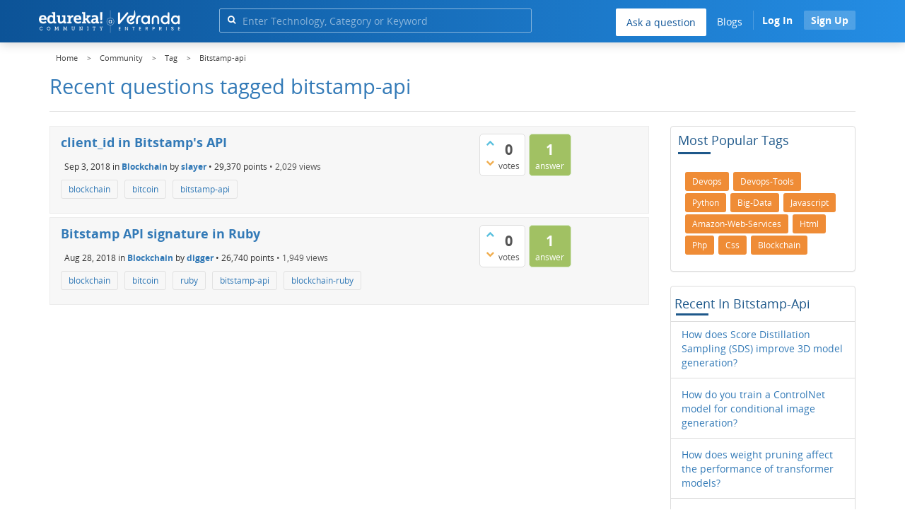

--- FILE ---
content_type: text/html; charset=utf-8
request_url: https://www.edureka.co/community/tag/bitstamp-api
body_size: 16082
content:
<!DOCTYPE html>
<html lang="en">
	<!-- Powered by Question2Answer - http://www.question2answer.org/ -->
	<head>
		<meta http-equiv="content-type" content="text/html; charset=utf-8">
		<meta charset="utf-8">
		<meta name="viewport" content="width=device-width, initial-scale=1">
		<title>Recent questions tagged bitstamp-api | Edureka Community</title>
		<meta name="robots" content="noindex,follow">
			
        <script>
            var refresh_hash ="1769090410";
            var edurekaurl ="www.edureka.co";
            var catTitle="";
            var clevertap_AccountId = "654-ZKZ-856Z";
            var clevertap_user_id = "";
            var clevertap_user_email = ""; 
            var clevertap_site_Title="Recent questions tagged bitstamp-api";
            var donut_theme_url="https://www.edureka.co/community/qa-theme/Donut-theme";
            var donut_new_theme_url="https://d1jnx9ba8s6j9r.cloudfront.net/community/qa-theme/Donut-theme";
            var template="tag";
            var askCategories =[];
            var track_utm_source = "";
            var recaptchaKey = "6Lf4mSYUAAAAAEaBoohSdOcvtcUgJg3Dad0R-0aj";
            var ECOM_CATEGORY_ID = "";
            var ecom_base_url = "https://www.edureka.co";
            var user_api_base_url = "https://api-user.edureka.co";
            var webinar_api_base_url = "https://api-webinars.edureka.co";
            var user_api_token = "775359ee06188eca9c8a47e216069a106ab082145a0311e42d323fc2799dcf67";
            
       </script>
			<script src="https://d1jnx9ba8s6j9r.cloudfront.net/community/qa-theme/Donut-theme/jsver.1769090410/js/edureka-clevertap.js" type="text/javascript"></script>
			<script src="https://d1jnx9ba8s6j9r.cloudfront.net/community/qa-theme/Donut-theme/jsver.1769090410/js/community_clevertap_events.js" type="text/javascript" defer></script>
			<script src="https://d1jnx9ba8s6j9r.cloudfront.net/community/qa-theme/Donut-theme/jsver.1769090410/js/community_clevertap_events_v2.js" type="text/javascript" defer></script>
			 
        <!-- Google Analytics -->
        <script>
            var community_user_id_ga = "null";
            (function (i, s, o, g, r, a, m) {
                i["GoogleAnalyticsObject"] = r;
                i[r] = i[r] || function () {
                    (i[r].q = i[r].q || []).push(arguments)
                }, i[r].l = 1 * new Date();
                a = s.createElement(o),
                        m = s.getElementsByTagName(o)[0];
                a.async = 1;
                a.src = g;
                m.parentNode.insertBefore(a, m)
            })(window, document, "script", "//www.google-analytics.com/analytics.js", "ga");

            ga("create", "UA-33865789-2", "auto");
            ga("set", "userId", community_user_id_ga); // Set the user ID using signed-in user_id.
            ga("send", "pageview");
        </script>
			<script src="https://d1jnx9ba8s6j9r.cloudfront.net/community/qa-theme/Donut-theme/jsver.1769090410/js/community_ga_events.js" type="text/javascript" defer></script>
			
        <script type="text/javascript">
            function createCookie(name, value, days) {
                var expires;

                if (days) {
                    var date = new Date();
                    date.setTime(date.getTime() + (days * 24 * 60 * 60 * 1000));
                    expires = "; expires=" + date.toGMTString();
                } else {
                    expires = "";
                }
                document.cookie = encodeURIComponent(name) + "=" + encodeURIComponent(value) + expires + "; path=/";
            }

            function readCookie(name) {
                var nameEQ = encodeURIComponent(name) + "=";
                var ca = document.cookie.split(";");
                for (var i = 0; i < ca.length; i++) {
                    var c = ca[i];
                    while (c.charAt(0) === " ")
                        c = c.substring(1, c.length);
                    if (c.indexOf(nameEQ) === 0)
                        return decodeURIComponent(c.substring(nameEQ.length, c.length));
                }
                return null;
            }

            if (!readCookie("f_l_i_s_p")) {
                createCookie("f_l_i_s_p", "https://www.edureka.co/community/tag/bitstamp-api", 0);
            }
        </script>
				<script src="https://d1jnx9ba8s6j9r.cloudfront.net/community/qa-theme/Donut-theme/jsver.1769090410/js/community_ga4_events.js" type="text/javascript" defer></script>
				<meta property="og:locale" content="en_US" >
				<meta property="og:title" content="Recent questions tagged bitstamp-api">
				<meta property="og:type" content="article">
				<meta property="og:url" content="https://www.edureka.co/community/tag/bitstamp-api">
				<meta property="fb:app_id" content="334689249900154" >
				<meta property="article:publisher" content="https://www.facebook.com/edurekaIN/" >
				<meta itemprop="name" content="Recent questions tagged bitstamp-api">
				<meta name="twitter:card" content="summary_large_image" >
				<meta name="twitter:site" content="@edurekaIN" >
				<meta name="twitter:title" content="Recent questions tagged bitstamp-api">
				<meta property="og:site_name" content="Edureka Community">
				<meta name="twitter:creator" content="@edurekaIN" > 
				<meta property="og:description" content="Recent questions tagged bitstamp-api">
				<meta itemprop="description" content="Recent questions tagged bitstamp-api">
				<meta name="twitter:description" content="Recent questions tagged bitstamp-api">
				<meta property="og:image" content="https://d1jnx9ba8s6j9r.cloudfront.net/community/imgver.1769090410/categoryimages/default.jpg">
				<meta property="og:image:width" content="815" >
				<meta property="og:image:height" content="476" >
				<meta itemprop="image" content="https://d1jnx9ba8s6j9r.cloudfront.net/community/imgver.1769090410/categoryimages/default.jpg">
				<meta name="twitter:image" content="https://d1jnx9ba8s6j9r.cloudfront.net/community/imgver.1769090410/categoryimages/default.jpg">
				<meta name="description" content="Recent questions tagged bitstamp-api">
				<script src="https://accounts.google.com/gsi/client" defer></script>
				<script > var googleUser = {};
                                let googleButtonWrapper = null;
                                var enableGoogleSignIn = function() {
                                    google.accounts.id.initialize({
                                        client_id: "256344194969-339rculf5eu442p2if4r4p1c395alv33.apps.googleusercontent.com",
                                        callback: handleCredentialResponse
                                    });
                                    googleButtonWrapper = createFakeGoogleWrapper();
                                }; </script>
				<link rel="preload" href="https://d1jnx9ba8s6j9r.cloudfront.net/community/qa-theme/Donut-theme/fonts/OpenSans-Regular.woff?v=1.1.0" as="font" type="font/woff" crossorigin>
					<link rel="preload" href="https://d1jnx9ba8s6j9r.cloudfront.net/community/qa-theme/Donut-theme/fonts/OpenSans-Italic.woff?v=1.1.0" as="font" type="font/woff" crossorigin>
						<link rel="preload" href="https://d1jnx9ba8s6j9r.cloudfront.net/community/qa-theme/Donut-theme/fonts/OpenSans-Bold.woff?v=1.1.0" as="font" type="font/woff" crossorigin>
							<link rel="preload" href="https://d1jnx9ba8s6j9r.cloudfront.net/community/qa-theme/Donut-theme/fonts/OpenSans-BoldItalic.woff?v=1.1.0" as="font" type="font/woff" crossorigin>
								<link rel="preload" href="https://d1jnx9ba8s6j9r.cloudfront.net/community/qa-theme/Donut-theme/fonts/fontawesome-webfont.woff?v=4.2.0" as="font" type="font/woff" crossorigin>
									<link rel="stylesheet" type="text/css" href="https://d1jnx9ba8s6j9r.cloudfront.net/community/qa-theme/Donut-theme/cssver.1769090410/css/font-awesome.min.css?4.2.0">
									<link rel="stylesheet" type="text/css" href="https://d1jnx9ba8s6j9r.cloudfront.net/community/qa-theme/Donut-theme/cssver.1769090410/css/bootstrap.min.css?3.3.5">
									<link rel="stylesheet" type="text/css" href="https://d1jnx9ba8s6j9r.cloudfront.net/community/qa-theme/Donut-theme/cssver.1769090410/css/donut.css?1.6.2">
									<link rel="stylesheet" type="text/css" href="https://d1jnx9ba8s6j9r.cloudfront.net/community/qa-theme/Donut-theme/cssver.1769090410/css/signup.css?1.6.2">
									<link rel="stylesheet" type="text/css" href="https://d1jnx9ba8s6j9r.cloudfront.net/community/qa-theme/Donut-theme/cssver.1769090410/css/open-sans.css?1.6.2">
									<link rel="stylesheet" TYPE="text/css" href="https://www.edureka.co/community/qa-plugin/q2a-breadcrumbs-master/css/default.css">
									<link rel="stylesheet" href="https://www.edureka.co/community/qa-plugin/q2a-ultimate-widgets/widgets/recent_posts/styles/snow.css">
									
					<!-- HTML5 shim and Respond.js IE8 support of HTML5 elements and media queries -->
					   <!--[if lt IE 9]>
					     <script src="https://oss.maxcdn.com/html5shiv/3.7.2/html5shiv.min.js defer"></script>
					     <script src="https://oss.maxcdn.com/respond/1.4.2/respond.min.js defer"></script>
					<![endif]-->
				
									<link rel="canonical" href="https://www.edureka.co/community/tag/bitstamp-api">
									<link rel="search" type="application/opensearchdescription+xml" title="Edureka Community" href="../opensearch.xml">
									<!-- Global site tag (gtag.js) - Google Analytics -->
<script async defer src="https://www.googletagmanager.com/gtag/js?id=UA-108517196-1"></script>
<script defer src="https://www.googletagmanager.com/gtag/js?id=G-6JVFN5CRMW"></script>
<script>
    window.dataLayer = window.dataLayer || [];
    function gtag(){dataLayer.push(arguments);}
    gtag('js', new Date());
    gtag('config', 'UA-108517196-1');
   gtag('config',"G-6JVFN5CRMW");
</script>
<link rel="shortcut icon" href="https://d1jnx9ba8s6j9r.cloudfront.net/imgver.1512806340/img/favicon.ico" type="image/x-icon">
									<script>
									var qa_root = '..\/';
									var qa_request = 'tag\/bitstamp-api';
									</script>
									<script src="https://www.edureka.co/community/qa-content/jquery-3.3.1.min.js"></script>
									<script src="https://www.edureka.co/community/qa-content/qa-page.js?1.7.5"></script>
									<script src="https://d1jnx9ba8s6j9r.cloudfront.net/community/qa-theme/Donut-theme/jsver.1769090410/js/bootstrap.min.js?3.3.5" type="text/javascript" defer></script>
									<script src="https://d1jnx9ba8s6j9r.cloudfront.net/community/qa-theme/Donut-theme/jsver.1769090410/js/donut.js?1.6.2" type="text/javascript" defer></script>
									<script src="https://d1jnx9ba8s6j9r.cloudfront.net/community/qa-theme/Donut-theme/jsver.1769090410/js/formValidation.js?1.6.2" type="text/javascript" defer></script>
									<script src="https://d1jnx9ba8s6j9r.cloudfront.net/community/qa-theme/Donut-theme/jsver.1769090410/js/bootstrapValidator.js?1.6.2" type="text/javascript" defer></script>
									<script src="https://d1jnx9ba8s6j9r.cloudfront.net/community/qa-theme/Donut-theme/jsver.1769090410/js/social-signup.js?1.6.2" type="text/javascript" defer></script>
									<script src="https://d1jnx9ba8s6j9r.cloudfront.net/community/qa-theme/Donut-theme/jsver.1769090410/js/lazyImages.js?1.6.2" type="text/javascript" defer></script>
									<script src="https://d1jnx9ba8s6j9r.cloudfront.net/community/qa-theme/Donut-theme/jsver.1769090410/js/lazyloadContent.js?1.6.2" type="text/javascript" defer></script>
									<script>uw_ajax_url = "https://www.edureka.co/community/qa-plugin/q2a-ultimate-widgets/ajax.php";</script>
									
						<style>
						
						</style>
								</head>
								<body
									class="qa-template-tag qa-body-js-off"
									>
									<p class="new_request" style="display:none">tag/bitstamp-api</p>
									<script>
										var b=document.getElementsByTagName('body')[0];
										b.className=b.className.replace('qa-body-js-off', 'qa-body-js-on');
									</script>
									        <header id="nav-header" class="comm_hdr">
            <nav id="nav" class="navbar navbar-static-top fixed"
                 role="navigation" data-spy="affix" data-offset-top="120">
                <div class="container no-padding">
                    <div class="navbar-header mob_navhd_bx">
                        <button type="button" class="navbar-toggle collapsed" data-toggle="collapse"
                                data-target=".navbar-collapse">
                            <span class="sr-only">Toggle navigation</span>
                            <span class="glyphicon glyphicon-menu-hamburger"></span>
                        </button>
                    </div>
                    <div class="logo-wrapper logo-wrapper_mob">
                        									<div class="qa-logo">
										<a href="https://www.edureka.co" class="qa-logo-link edureka"><img src="https://www.edureka.co/img/Edureka_Community_Logo.webp" alt="edu-community" class="img-responsive edu-comminity-logo-desk desk_lg_bx" style="width:200px;height:33px"></a>
									</div>
                    </div>
                    <div class="col-lg-5 col-md-4 col-sm-4 col-xs-2  custom-search hidden-xs">
                        									<div class="side-search-bar hidden-xs">
										<form class="search-form" role="form" method="get" action="../search" aria-label="search-from">
											
											<div class="input-group">
												<input type="text" name="q" value="" class="qa-search-field form-control" placeholder="Enter Technology, Category or Keyword ">
												<span class="input-group-btn">
													<button type="submit" value="" class="btn qa-search-button" aria-label="search"><span class="fa fa-search"></span></button>
												</span>
											</div>
										</form>
									</div>
                    </div>

                    <div class="col-sm-5 navbar-collapse collapse main-nav navbar-right">
                        <ul class="nav navbar-nav inner-drop-nav mobin-drop-nav">

                                                        <!--                                 <li><a target="_blank" href="https://www.edureka.co/corporate-training">Corporate Training</a></li>
                                                            <li> <a target="_blank"  href="https://www.edureka.co/all-courses">Courses</a></li>
                            -->                                                  <li><div class="menu-back-close-btn visible-xs"><i class="fa fa-angle-left" aria-hidden="true"></i> Back</div></li>
                            <li class="ask_qa_bx"><a href='https://www.edureka.co/community/ask' target="_blank" class="ga-ask-question" data-page="Tags Page">Ask a question</a></li>
                            <li class="blg_bx"><a href='https://www.edureka.co/blog/' target="_blank">Blogs</a></li>
                            <li><div class="open-categories-btn-nav visible-xs">Browse Categories <i class="fa fa-angle-right" aria-hidden="true"></i></div>
                                <ul class="browse-category-section-nav visible-xs">
                                    <li><div class="categories-back-btn-nav"><i class="fa fa-angle-left" aria-hidden="true"></i> Browse Categories</div></li>
                                    <li><a href="https://www.edureka.co/community/generative-ai">Generative AI</a></li><li><a href="https://www.edureka.co/community/power-bi">Power BI</a></li><li><a href="https://www.edureka.co/community/devops-and-agile">DevOps & Agile</a></li><li><a href="https://www.edureka.co/community/category-data-science">Data Science</a></li><li><a href="https://www.edureka.co/community/chatgpt">ChatGPT</a></li><li><a href="https://www.edureka.co/community/cyber-security-&-ethical-hacking">Cyber Security & Ethical Hacking</a></li><li><a href="https://www.edureka.co/community/data-science">Data Analytics</a></li><li><a href="https://www.edureka.co/community/cloud-computing">Cloud Computing</a></li><li><a href="https://www.edureka.co/community/machine-learning">Machine Learning</a></li><li><a href="https://www.edureka.co/community/pmp">PMP</a></li><li><a href="https://www.edureka.co/community/python">Python</a></li><li><a href="https://www.edureka.co/community/salesforce">SalesForce</a></li><li><a href="https://www.edureka.co/community/selenium">Selenium</a></li><li><a href="https://www.edureka.co/community/software-testing">Software Testing</a></li><li><a href="https://www.edureka.co/community/tableau">Tableau</a></li><li><a href="https://www.edureka.co/community/web-development">Web Development</a></li><li><a href="https://www.edureka.co/community/ui-ux-design-certification-course">UI UX Design</a></li><li><a href="https://www.edureka.co/community/java">Java</a></li><li><a href="https://www.edureka.co/community/azure">Azure</a></li><li><a href="https://www.edureka.co/community/database">Database</a></li><li><a href="https://www.edureka.co/community/big-data-hadoop">Big Data Hadoop</a></li><li><a href="https://www.edureka.co/community/blockchain">Blockchain</a></li><li><a href="https://www.edureka.co/community/digital-marketing">Digital Marketing</a></li><li><a href="https://www.edureka.co/community/c#">C#</a></li><li><a href="https://www.edureka.co/community/c">C++</a></li><li><a href="https://www.edureka.co/community/iot-internet-of-things">IoT (Internet of Things)</a></li><li><a href="https://www.edureka.co/community/kotlin">Kotlin</a></li><li><a href="https://www.edureka.co/community/linux-administration">Linux Administration</a></li><li><a href="https://www.edureka.co/community/microstrategy">MicroStrategy</a></li><li><a href="https://www.edureka.co/community/mobile-development">Mobile Development</a></li><li><a href="https://www.edureka.co/community/others">Others</a></li><li><a href="https://www.edureka.co/community/rpa">RPA</a></li><li><a href="https://www.edureka.co/community/talend">Talend</a></li><li><a href="https://www.edureka.co/community/typesript">TypeSript</a></li><li><a href="https://www.edureka.co/community/apache-kafka">Apache Kafka</a></li><li><a href="https://www.edureka.co/community/apache-spark">Apache Spark</a></li><li><a href="https://www.edureka.co/community/career-counselling">Career Counselling</a></li><li><a href="https://www.edureka.co/community/events-&-trending-topics">Events & Trending Topics</a></li><li><a href="https://www.edureka.co/community/ask-us-anything">Ask us Anything!</a></li>                                </ul>
                            </li>

                            

                                                            <li class="donut-navigation pull-right login_before">
                                    
<ul class="nav navbar-nav navbar-right login-nav">
    <li class="dropdown login-dropdown login active btn_align_community_signin community_sign_btn_align">
        <button type="button" class="signin_submit_btn navbar-login-button btn-normal communtity_sig_btn_height btn signIn_popup ga-login-header-click" data-page="Tags Page">Log In</button>
        <button type="button" class="signin_submit_btn navbar-login-button btn-warning communtity_sig_btn_height btn signUp_popup ga-signup-header-click" data-page="Tags Page">Sign Up</button>

<!--        <ul class="dropdown-menu" role="menu" id="login-dropdown-menu">
                        
                                        <li>
                    <div class="login-or">
                        <hr class="hr-or colorgraph">
                        <span class="span-or">or</span>
                    </div>
                </li>
                          
           <form role="form" action=""
                  method="post">
                <li>
                    <label>
                                            </label>
                    <input type="text" class="form-control" id="qa-userid" name="emailhandle"
                           placeholder="">
                </li>

                <li>
                    <label>
                                            </label>
                    <input type="password" class="form-control" id="qa-password" name="password"
                           placeholder="">
                </li>
                <li>
                    <label class="checkbox inline">
                        <input type="checkbox" name="remember" id="qa-rememberme"
                               value="1">                     </label>
                </li>
                <li class="hidden">
                    <input type="hidden" name="code"
                           value="">
                </li>
                <li>
                    <button type="submit" value="" id="qa-login" name="dologin" class="btn btn-primary btn-block">
                                            </button>
                </li>
                <li class="forgot-password">
                    <a href=""></a>
                    |
                    <a href=""></a>
                </li>
            </form>
                
        </ul>-->
    </li>
</ul>
                                </li>
                                                       

                        </ul>
                    </div>
                </div>
                <div class="slideroverlay"></div>
            </nav>
        </header>
        
													<div class="container">
														<div class="top-divider"></div>
													</div>
													<div class="container visible-xs">
														<div class="top-search-bar">
															<form class="search-form" role="form" method="get" action="../search" aria-label="search-from">
																
																<div class="input-group">
																	<input type="text" name="q" value="" class="qa-search-field form-control" placeholder="Enter Technology, Category or Keyword ">
																	<span class="input-group-btn">
																		<button type="submit" value="" class="btn qa-search-button" aria-label="search"><span class="fa fa-search"></span></button>
																	</span>
																</div>
															</form>
														</div>
													</div>
													<main class="donut-masthead">
														<div class="container">
														</div>
														<div class="container">
															<div class="qa-widgets-full qa-widgets-full-top">
																<div class="qa-widget-full qa-widget-full-top">
																	<div class="breadcrumb-wrapper">
																		<ul class="breadcrumb clearfix" itemscope itemtype="http://schema.org/BreadcrumbList">
																			<li itemprop="itemListElement" itemscope itemtype="http://schema.org/ListItem"><a href="https://www.edureka.co" itemprop="item"><span itemprop="name">Home</span></a><meta itemprop="position" content="1"></li>
																				<li breadcrumbs-home itemprop="itemListElement" itemscope itemtype="http://schema.org/ListItem" ><a href="https://www.edureka.co/community/" itemprop="item" > <span itemprop="name"> Community </span></a><meta itemprop="position" content="2"></li>
																					<li breadcrumbs-tag itemprop="itemListElement" itemscope itemtype="http://schema.org/ListItem" ><a href="https://www.edureka.co/community/tags" itemprop="item" > <span itemprop="name"> Tag </span></a><meta itemprop="position" content="3"></li>
																						<li breadcrumbs-tag itemprop="itemListElement" itemscope itemtype="http://schema.org/ListItem" ><span itemprop="name"> Bitstamp-api </span><meta itemprop="position" content="4"></li>
																						</ul>
																					</div>
																				</div>
																			</div>
																			
																			<div class="page-title">
																				<h1>
																					Recent questions tagged bitstamp-api
																				</h1>
																			</div>
																		</div>
																	</main>
																	<div class="qa-body-wrapper container">
																		
																		<div class="qa-header clearfix">
																			<div class="qa-header-clear clearfix">
																			</div>
																		</div> <!-- END qa-header -->
																		
																		<div class="qa-main-shadow clearfix">
																			
																			<div class="qa-main-wrapper clearfix row">
																				
																				<div class="qa-main col-md-9 col-xs-12 pull-left">
																					<div class="qa-part-q-list">
																						<form method="post" action="../tag/bitstamp-api">
																							<div class="qa-q-list">
																								
																								<div class="qa-q-list-item row">
																									<div class="qa-q-item-stats">
																										<div class="qa-voting qa-voting-net" id="voting_18358">
																											<div class="qa-vote-buttons qa-vote-buttons-net">
																											<button title="Click to vote up" name="vote_18358_1_q18358" data-questionId="18358" data-questiontitle="client_id in Bitstamp's API" data-position="" data-category="Blockchain"onclick="return qa_vote_click(this);" type="submit" value="+" class="qa-vote-first-button qa-vote-up-button"> <span class="fa fa-chevron-up"></span> </button>
																										<button title="Click to vote down" name="vote_18358_-1_q18358"data-questionId="18358" data-questiontitle="client_id in Bitstamp's API" data-position="" data-category="Blockchain"onclick="return qa_vote_click(this);" type="submit" value="&ndash;" class="qa-vote-second-button qa-vote-down-button"> <span class="fa fa-chevron-down"></span> </button>
																									</div>
																									<div class="qa-vote-count qa-vote-count-net">
																										<span class="qa-netvote-count">
																											<span class="qa-netvote-count-data">0</span><span class="qa-netvote-count-pad"> votes</span>
																										</span>
																									</div>
																									<div class="qa-vote-clear clearfix">
																									</div>
																								</div>
																								<span class="qa-a-count">
																									<span class="qa-a-count-data">1</span><span class="qa-a-count-pad"> answer</span>
																								</span>
																							</div>
																							<div class="qa-q-item-main">
																								<h2 class="qa-q-item-title">
																									<a href="../18358/client-id-in-bitstamp-s-api" class="ga-heading-main-click-question" data-category="Blockchain"id="q18358">client_id in Bitstamp's API</a>
																									
																								</h2>
																								<span class="qa-q-item-avatar-meta">
																									<span class="qa-q-item-meta">
																										<span class="qa-q-item-when">
																											<span class="qa-q-item-when-data">Sep 3, 2018</span>
																										</span>
																										<span class="qa-q-item-where">
																											<span class="qa-q-item-where-pad">in </span><span class="qa-q-item-where-data"><a href="../blockchain" class="ga-cat-link qa-category-link">Blockchain</a></span>
																										</span>
																										<span class="qa-q-item-who">
																											<span class="qa-q-item-who-pad">by </span>
																										<span class="qa-q-item-who-data"><a href="../user/459786" class="qa-user-link ga-click-user-link">slayer</a></span><span class=" breakitem visible-xs"></br></span>
																										<span class="qa-q-item-who-points">
																											<span class="qa-q-item-who-points-pad">&bull;&nbsp;</span><span class="qa-q-item-who-points-data">29,370</span><span class="qa-q-item-who-points-pad"> points </span>
																										</span>
																									</span>
																									<span class="qa-q-item-view-count">
																										&bull;
																										<span class="q-item-view">
																											<span class="q-item-view-data">2,029</span><span class="q-item-view-pad"> views</span>
																										</span>
																									</span>
																								</span>
																							</span>
																							<div class="qa-q-item-tags clearfix">
																								<ul class="qa-q-item-tag-list">
																									<li class="qa-q-item-tag-item"><a href="../tag/blockchain" class="ga-tag-link qa-tag-link" data-questionTitle="client_id in Bitstamp's API" data-category="Blockchain" data-questionId="18358">blockchain</a></li>
																									<li class="qa-q-item-tag-item"><a href="../tag/bitcoin" class="ga-tag-link qa-tag-link" data-questionTitle="client_id in Bitstamp's API" data-category="Blockchain" data-questionId="18358">bitcoin</a></li>
																									<li class="qa-q-item-tag-item"><a href="../tag/bitstamp-api" class="ga-tag-link qa-tag-link" data-questionTitle="client_id in Bitstamp's API" data-category="Blockchain" data-questionId="18358">bitstamp-api</a></li>
																								</ul>
																							</div>
																						</div>
																						<div class="qa-q-item-clear clearfix">
																						</div>
																					</div> <!-- END qa-q-list-item -->
																					
																					<div class="qa-q-list-item row">
																						<div class="qa-q-item-stats">
																							<div class="qa-voting qa-voting-net" id="voting_17270">
																								<div class="qa-vote-buttons qa-vote-buttons-net">
																								<button title="Click to vote up" name="vote_17270_1_q17270" data-questionId="17270" data-questiontitle="Bitstamp API signature in Ruby" data-position="" data-category="Blockchain"onclick="return qa_vote_click(this);" type="submit" value="+" class="qa-vote-first-button qa-vote-up-button"> <span class="fa fa-chevron-up"></span> </button>
																							<button title="Click to vote down" name="vote_17270_-1_q17270"data-questionId="17270" data-questiontitle="Bitstamp API signature in Ruby" data-position="" data-category="Blockchain"onclick="return qa_vote_click(this);" type="submit" value="&ndash;" class="qa-vote-second-button qa-vote-down-button"> <span class="fa fa-chevron-down"></span> </button>
																						</div>
																						<div class="qa-vote-count qa-vote-count-net">
																							<span class="qa-netvote-count">
																								<span class="qa-netvote-count-data">0</span><span class="qa-netvote-count-pad"> votes</span>
																							</span>
																						</div>
																						<div class="qa-vote-clear clearfix">
																						</div>
																					</div>
																					<span class="qa-a-count">
																						<span class="qa-a-count-data">1</span><span class="qa-a-count-pad"> answer</span>
																					</span>
																				</div>
																				<div class="qa-q-item-main">
																					<h2 class="qa-q-item-title">
																						<a href="../17270/bitstamp-api-signature-in-ruby" class="ga-heading-main-click-question" data-category="Blockchain"id="q17270">Bitstamp API signature in Ruby</a>
																						
																					</h2>
																					<span class="qa-q-item-avatar-meta">
																						<span class="qa-q-item-meta">
																							<span class="qa-q-item-when">
																								<span class="qa-q-item-when-data">Aug 28, 2018</span>
																							</span>
																							<span class="qa-q-item-where">
																								<span class="qa-q-item-where-pad">in </span><span class="qa-q-item-where-data"><a href="../blockchain" class="ga-cat-link qa-category-link">Blockchain</a></span>
																							</span>
																							<span class="qa-q-item-who">
																								<span class="qa-q-item-who-pad">by </span>
																							<span class="qa-q-item-who-data"><a href="../user/459785" class="qa-user-link ga-click-user-link">digger</a></span><span class=" breakitem visible-xs"></br></span>
																							<span class="qa-q-item-who-points">
																								<span class="qa-q-item-who-points-pad">&bull;&nbsp;</span><span class="qa-q-item-who-points-data">26,740</span><span class="qa-q-item-who-points-pad"> points </span>
																							</span>
																						</span>
																						<span class="qa-q-item-view-count">
																							&bull;
																							<span class="q-item-view">
																								<span class="q-item-view-data">1,949</span><span class="q-item-view-pad"> views</span>
																							</span>
																						</span>
																					</span>
																				</span>
																				<div class="qa-q-item-tags clearfix">
																					<ul class="qa-q-item-tag-list">
																						<li class="qa-q-item-tag-item"><a href="../tag/blockchain" class="ga-tag-link qa-tag-link" data-questionTitle="Bitstamp API signature in Ruby" data-category="Blockchain" data-questionId="17270">blockchain</a></li>
																						<li class="qa-q-item-tag-item"><a href="../tag/bitcoin" class="ga-tag-link qa-tag-link" data-questionTitle="Bitstamp API signature in Ruby" data-category="Blockchain" data-questionId="17270">bitcoin</a></li>
																						<li class="qa-q-item-tag-item"><a href="../tag/ruby" class="ga-tag-link qa-tag-link" data-questionTitle="Bitstamp API signature in Ruby" data-category="Blockchain" data-questionId="17270">ruby</a></li>
																						<li class="qa-q-item-tag-item"><a href="../tag/bitstamp-api" class="ga-tag-link qa-tag-link" data-questionTitle="Bitstamp API signature in Ruby" data-category="Blockchain" data-questionId="17270">bitstamp-api</a></li>
																						<li class="qa-q-item-tag-item"><a href="../tag/blockchain-ruby" class="ga-tag-link qa-tag-link" data-questionTitle="Bitstamp API signature in Ruby" data-category="Blockchain" data-questionId="17270">blockchain-ruby</a></li>
																					</ul>
																				</div>
																			</div>
																			<div class="qa-q-item-clear clearfix">
																			</div>
																		</div> <!-- END qa-q-list-item -->
																		
																	</div> <!-- END qa-q-list -->
																	
																	<div class="qa-q-list-form">
																		<input type="hidden" name="code" value="0-1769965023-3e079f5a54515d01b11ddff2bc0f8ff6d526cae8">
																	</div>
																</form>
															</div>
														</div> <!-- END qa-main -->
														
														<div class="qa-sidepanel col-md-3 col-xs-12 pull-right">
															<div class="qa-widgets-side qa-widgets-side-top">
																<div class="qa-widget-side qa-widget-side-top">
																	<h2 style="margin-top: 0; padding-top: 0;">Most popular tags</h2>
																	<div style="font-size: 10px;">
																		<a href="../tag/devops" style="font-size: 12px; vertical-align: baseline;" class="ga-tags-click" data-page="Tags Page">devops</a>
																		<a href="../tag/devops-tools" style="font-size: 11px; vertical-align: baseline;" class="ga-tags-click" data-page="Tags Page">devops-tools</a>
																		<a href="../tag/python" style="font-size: 9px; vertical-align: baseline;" class="ga-tags-click" data-page="Tags Page">python</a>
																		<a href="../tag/big-data" style="font-size: 8px; vertical-align: baseline;" class="ga-tags-click" data-page="Tags Page">big-data</a>
																		<a href="../tag/javascript" style="font-size: 8px; vertical-align: baseline;" class="ga-tags-click" data-page="Tags Page">javascript</a>
																		<a href="../tag/amazon-web-services" style="font-size: 8px; vertical-align: baseline;" class="ga-tags-click" data-page="Tags Page">amazon-web-services</a>
																		<a href="../tag/html" style="font-size: 8px; vertical-align: baseline;" class="ga-tags-click" data-page="Tags Page">html</a>
																		<a href="../tag/php" style="font-size: 8px; vertical-align: baseline;" class="ga-tags-click" data-page="Tags Page">php</a>
																		<a href="../tag/css" style="font-size: 8px; vertical-align: baseline;" class="ga-tags-click" data-page="Tags Page">css</a>
																		<a href="../tag/blockchain" style="font-size: 8px; vertical-align: baseline;" class="ga-tags-click" data-page="Tags Page">blockchain</a>
																	</div>
																</div>
																<div class="qa-widget-side qa-widget-side-top">
<aside class="uw-recent-posts-widget"><H2 class="uw-recent-posts-header">Recent in bitstamp-api</H2><ul class="uw-recent-posts-list"><li class="uw-recent-posts-link-body"><a class="uw-recent-posts-link ga-recent-widget" href="https://www.edureka.co/community/315491/does-score-distillation-sampling-improve-model-generation" data-page="Tags Page" data-category="bitstamp-api" data-questionId="315491" data-questionTitle="How does Score Distillation Sampling (SDS) improve 3D model generation?"><span class="uw-recent-posts-title">How does Score Distillation Sampling (SDS) improve 3D model generation?</span><span class="uw-recent-posts-time"> Jun 30, 2025 </span></a></li><li class="uw-recent-posts-link-body"><a class="uw-recent-posts-link ga-recent-widget" href="https://www.edureka.co/community/315489/how-you-train-controlnet-model-conditional-image-generation" data-page="Tags Page" data-category="bitstamp-api" data-questionId="315489" data-questionTitle="How do you train a ControlNet model for conditional image generation?"><span class="uw-recent-posts-title">How do you train a ControlNet model for conditional image generation?</span><span class="uw-recent-posts-time"> Jun 30, 2025 </span></a></li><li class="uw-recent-posts-link-body"><a class="uw-recent-posts-link ga-recent-widget" href="https://www.edureka.co/community/315488/does-weight-pruning-affect-performance-transformer-models" data-page="Tags Page" data-category="bitstamp-api" data-questionId="315488" data-questionTitle="How does weight pruning affect the performance of transformer models?"><span class="uw-recent-posts-title">How does weight pruning affect the performance of transformer models?</span><span class="uw-recent-posts-time"> Jun 30, 2025 </span></a></li><li class="uw-recent-posts-link-body"><a class="uw-recent-posts-link ga-recent-widget" href="https://www.edureka.co/community/315487/speculative-sampling-improve-the-response-quality-chatbots" data-page="Tags Page" data-category="bitstamp-api" data-questionId="315487" data-questionTitle="How do you use speculative sampling to improve the response quality of AI chatbots?"><span class="uw-recent-posts-title">How do you use speculative sampling to improve the response quality of AI chatbots?</span><span class="uw-recent-posts-time"> Jun 30, 2025 </span></a></li><li class="uw-recent-posts-link-body"><a class="uw-recent-posts-link ga-recent-widget" href="https://www.edureka.co/community/315486/tensor-parallelism-improve-training-efficiency-large-scale" data-page="Tags Page" data-category="bitstamp-api" data-questionId="315486" data-questionTitle="How does tensor parallelism improve the training efficiency of large-scale LLMs?"><span class="uw-recent-posts-title">How does tensor parallelism improve the training efficiency of large-scale LLMs?</span><span class="uw-recent-posts-time"> Jun 30, 2025 </span></a></li></ul></aside>																</div>
															</div>
															
															<div class="qa-nav-cat">
																<ul class="qa-nav-cat-list qa-nav-cat-list-1">
																	<li class="qa-nav-cat-item ga-nav-cat-all qa-nav-cat-all" data-page="Tags Page">
																		<a title="All categories" href="https://www.edureka.co/community/categories" class="qa-nav-cat-link qa-nav-cat-selected" data-categoryId="">All categories</a>
																	</li>
																	<li class="qa-nav-cat-item ga-nav-cat-categories-widget qa-nav-cat-generative-ai" data-page="Tags Page">
																		<img class="lazyImages qa-nav-cat-icon" data-src="https://d1jnx9ba8s6j9r.cloudfront.net/community/imgver.1769090410/categoryimages/default.jpg" alt="Generative AI">
																			<a title="Generative AI" href="../generative-ai" class="qa-nav-cat-link" data-categoryId="78">Generative AI</a>
																			<span class="qa-nav-cat-note">(1,454)</span>
																		</li>
																		<li class="qa-nav-cat-item ga-nav-cat-categories-widget qa-nav-cat-power-bi" data-page="Tags Page">
																			<img class="lazyImages qa-nav-cat-icon" data-src="https://d1jnx9ba8s6j9r.cloudfront.net/community/imgver.1769090410/categoryimages/39.webp" alt="Power BI">
																				<a title="Power BI" href="../power-bi" class="qa-nav-cat-link" data-categoryId="39">Power BI</a>
																				<span class="qa-nav-cat-note">(1,316)</span>
																			</li>
																			<li class="qa-nav-cat-item ga-nav-cat-categories-widget qa-nav-cat-devops-and-agile" data-page="Tags Page">
																				<img class="lazyImages qa-nav-cat-icon" data-src="https://d1jnx9ba8s6j9r.cloudfront.net/community/imgver.1769090410/categoryimages/9.webp" alt="DevOps &amp; Agile">
																					<a title="DevOps &amp; Agile" href="../devops-and-agile" class="qa-nav-cat-link" data-categoryId="9">DevOps &amp; Agile</a>
																					<span class="qa-nav-cat-note">(4,138)</span>
																				</li>
																				<li class="qa-nav-cat-item ga-nav-cat-categories-widget qa-nav-cat-category-data-science" data-page="Tags Page">
																					<img class="lazyImages qa-nav-cat-icon" data-src="https://d1jnx9ba8s6j9r.cloudfront.net/community/imgver.1769090410/categoryimages/default.jpg" alt="Data Science">
																						<a title="Data Science" href="../category-data-science" class="qa-nav-cat-link" data-categoryId="65">Data Science</a>
																						<span class="qa-nav-cat-note">(100)</span>
																					</li>
																					<li class="qa-nav-cat-item ga-nav-cat-categories-widget qa-nav-cat-chatgpt" data-page="Tags Page">
																						<img class="lazyImages qa-nav-cat-icon" data-src="https://d1jnx9ba8s6j9r.cloudfront.net/community/imgver.1769090410/categoryimages/default.jpg" alt="ChatGPT">
																							<a title="ChatGPT" href="../chatgpt" class="qa-nav-cat-link" data-categoryId="74">ChatGPT</a>
																							<span class="qa-nav-cat-note">(30)</span>
																						</li>
																						<li class="qa-nav-cat-item ga-nav-cat-categories-widget qa-nav-cat-cyber-security-&amp;-ethical-hacking" data-page="Tags Page">
																							<img class="lazyImages qa-nav-cat-icon" data-src="https://d1jnx9ba8s6j9r.cloudfront.net/community/imgver.1769090410/categoryimages/45.webp" alt="Cyber Security &amp; Ethical Hacking">
																								<a title="Cyber Security &amp; Ethical Hacking" href="../cyber-security-%26-ethical-hacking" class="qa-nav-cat-link" data-categoryId="45">Cyber Security &amp; Ethical Hacking</a>
																								<span class="qa-nav-cat-note">(1,057)</span>
																							</li>
																							<li class="qa-nav-cat-item ga-nav-cat-categories-widget qa-nav-cat-data-science" data-page="Tags Page">
																								<img class="lazyImages qa-nav-cat-icon" data-src="https://d1jnx9ba8s6j9r.cloudfront.net/community/imgver.1769090410/categoryimages/1.webp" alt="Data Analytics">
																									<a title="Data Analytics" href="../data-science" class="qa-nav-cat-link" data-categoryId="1">Data Analytics</a>
																									<span class="qa-nav-cat-note">(1,266)</span>
																								</li>
																								<li class="qa-nav-cat-item ga-nav-cat-categories-widget qa-nav-cat-cloud-computing" data-page="Tags Page">
																									<img class="lazyImages qa-nav-cat-icon" data-src="https://d1jnx9ba8s6j9r.cloudfront.net/community/imgver.1769090410/categoryimages/8.webp" alt="Cloud Computing">
																										<a title="Cloud Computing" href="../cloud-computing" class="qa-nav-cat-link" data-categoryId="8">Cloud Computing</a>
																										<span class="qa-nav-cat-note">(4,053)</span>
																									</li>
																									<li class="qa-nav-cat-item ga-nav-cat-categories-widget qa-nav-cat-machine-learning" data-page="Tags Page">
																										<img class="lazyImages qa-nav-cat-icon" data-src="https://d1jnx9ba8s6j9r.cloudfront.net/community/imgver.1769090410/categoryimages/49.webp" alt="Machine Learning">
																											<a title="Machine Learning" href="../machine-learning" class="qa-nav-cat-link" data-categoryId="49">Machine Learning</a>
																											<span class="qa-nav-cat-note">(337)</span>
																										</li>
																										<li class="qa-nav-cat-item ga-nav-cat-categories-widget qa-nav-cat-pmp" data-page="Tags Page">
																											<img class="lazyImages qa-nav-cat-icon" data-src="https://d1jnx9ba8s6j9r.cloudfront.net/community/imgver.1769090410/categoryimages/default.jpg" alt="PMP">
																												<a title="PMP" href="../pmp" class="qa-nav-cat-link" data-categoryId="62">PMP</a>
																												<span class="qa-nav-cat-note">(1,069)</span>
																											</li>
																											<li class="qa-nav-cat-item ga-nav-cat-categories-widget qa-nav-cat-python" data-page="Tags Page">
																												<img class="lazyImages qa-nav-cat-icon" data-src="https://d1jnx9ba8s6j9r.cloudfront.net/community/imgver.1769090410/categoryimages/12.webp" alt="Python">
																													<a title="Python" href="../python" class="qa-nav-cat-link" data-categoryId="12">Python</a>
																													<span class="qa-nav-cat-note">(3,488)</span>
																												</li>
																												<li class="qa-nav-cat-item ga-nav-cat-categories-widget qa-nav-cat-salesforce" data-page="Tags Page">
																													<img class="lazyImages qa-nav-cat-icon" data-src="https://d1jnx9ba8s6j9r.cloudfront.net/community/imgver.1769090410/categoryimages/default.jpg" alt="SalesForce">
																														<a title="SalesForce" href="../salesforce" class="qa-nav-cat-link" data-categoryId="66">SalesForce</a>
																														<span class="qa-nav-cat-note">(201)</span>
																													</li>
																													<li class="qa-nav-cat-item ga-nav-cat-categories-widget qa-nav-cat-selenium" data-page="Tags Page">
																														<img class="lazyImages qa-nav-cat-icon" data-src="https://d1jnx9ba8s6j9r.cloudfront.net/community/imgver.1769090410/categoryimages/4.webp" alt="Selenium">
																															<a title="Selenium" href="../selenium" class="qa-nav-cat-link" data-categoryId="4">Selenium</a>
																															<span class="qa-nav-cat-note">(1,624)</span>
																														</li>
																														<li class="qa-nav-cat-item ga-nav-cat-categories-widget qa-nav-cat-software-testing" data-page="Tags Page">
																															<img class="lazyImages qa-nav-cat-icon" data-src="https://d1jnx9ba8s6j9r.cloudfront.net/community/imgver.1769090410/categoryimages/46.webp" alt="Software Testing">
																																<a title="Software Testing" href="../software-testing" class="qa-nav-cat-link" data-categoryId="46">Software Testing</a>
																																<span class="qa-nav-cat-note">(58)</span>
																															</li>
																															<li class="qa-nav-cat-item ga-nav-cat-categories-widget qa-nav-cat-tableau" data-page="Tags Page">
																																<img class="lazyImages qa-nav-cat-icon" data-src="https://d1jnx9ba8s6j9r.cloudfront.net/community/imgver.1769090410/categoryimages/3.webp" alt="Tableau">
																																	<a title="Tableau" href="../tableau" class="qa-nav-cat-link" data-categoryId="3">Tableau</a>
																																	<span class="qa-nav-cat-note">(608)</span>
																																</li>
																																<li class="qa-nav-cat-item ga-nav-cat-categories-widget qa-nav-cat-web-development" data-page="Tags Page">
																																	<img class="lazyImages qa-nav-cat-icon" data-src="https://d1jnx9ba8s6j9r.cloudfront.net/community/imgver.1769090410/categoryimages/50.webp" alt="Web Development">
																																		<a title="Web Development" href="../web-development" class="qa-nav-cat-link" data-categoryId="50">Web Development</a>
																																		<span class="qa-nav-cat-note">(3,972)</span>
																																	</li>
																																	<li class="qa-nav-cat-item ga-nav-cat-categories-widget qa-nav-cat-ui-ux-design-certification-course" data-page="Tags Page">
																																		<img class="lazyImages qa-nav-cat-icon" data-src="https://d1jnx9ba8s6j9r.cloudfront.net/community/imgver.1769090410/categoryimages/default.jpg" alt="UI UX Design">
																																			<a title="UI UX Design" href="../ui-ux-design-certification-course" class="qa-nav-cat-link" data-categoryId="76">UI UX Design</a>
																																			<span class="qa-nav-cat-note">(24)</span>
																																		</li>
																																		<li class="qa-nav-cat-item ga-nav-cat-categories-widget qa-nav-cat-java" data-page="Tags Page">
																																			<img class="lazyImages qa-nav-cat-icon" data-src="https://d1jnx9ba8s6j9r.cloudfront.net/community/imgver.1769090410/categoryimages/14.webp" alt="Java">
																																				<a title="Java" href="../java" class="qa-nav-cat-link" data-categoryId="14">Java</a>
																																				<span class="qa-nav-cat-note">(1,358)</span>
																																			</li>
																																			<li class="qa-nav-cat-item ga-nav-cat-categories-widget qa-nav-cat-azure" data-page="Tags Page">
																																				<img class="lazyImages qa-nav-cat-icon" data-src="https://d1jnx9ba8s6j9r.cloudfront.net/community/imgver.1769090410/categoryimages/default.jpg" alt="Azure">
																																					<a title="Azure" href="../azure" class="qa-nav-cat-link" data-categoryId="63">Azure</a>
																																					<span class="qa-nav-cat-note">(157)</span>
																																				</li>
																																				<li class="qa-nav-cat-item ga-nav-cat-categories-widget qa-nav-cat-database" data-page="Tags Page">
																																					<img class="lazyImages qa-nav-cat-icon" data-src="https://d1jnx9ba8s6j9r.cloudfront.net/community/imgver.1769090410/categoryimages/22.webp" alt="Database">
																																						<a title="Database" href="../database" class="qa-nav-cat-link" data-categoryId="22">Database</a>
																																						<span class="qa-nav-cat-note">(858)</span>
																																					</li>
																																					<li class="qa-nav-cat-item ga-nav-cat-categories-widget qa-nav-cat-big-data-hadoop" data-page="Tags Page">
																																						<img class="lazyImages qa-nav-cat-icon" data-src="https://d1jnx9ba8s6j9r.cloudfront.net/community/imgver.1769090410/categoryimages/2.webp" alt="Big Data Hadoop">
																																							<a title="Big Data Hadoop" href="../big-data-hadoop" class="qa-nav-cat-link" data-categoryId="2">Big Data Hadoop</a>
																																							<span class="qa-nav-cat-note">(1,907)</span>
																																						</li>
																																						<li class="qa-nav-cat-item ga-nav-cat-categories-widget qa-nav-cat-blockchain" data-page="Tags Page">
																																							<img class="lazyImages qa-nav-cat-icon" data-src="https://d1jnx9ba8s6j9r.cloudfront.net/community/imgver.1769090410/categoryimages/10.webp" alt="Blockchain">
																																								<a title="Blockchain" href="../blockchain" class="qa-nav-cat-link" data-categoryId="10">Blockchain</a>
																																								<span class="qa-nav-cat-note">(1,673)</span>
																																							</li>
																																							<li class="qa-nav-cat-item ga-nav-cat-categories-widget qa-nav-cat-digital-marketing" data-page="Tags Page">
																																								<img class="lazyImages qa-nav-cat-icon" data-src="https://d1jnx9ba8s6j9r.cloudfront.net/community/imgver.1769090410/categoryimages/default.jpg" alt="Digital Marketing">
																																									<a title="Digital Marketing" href="../digital-marketing" class="qa-nav-cat-link" data-categoryId="64">Digital Marketing</a>
																																									<span class="qa-nav-cat-note">(121)</span>
																																								</li>
																																								<li class="qa-nav-cat-item ga-nav-cat-categories-widget qa-nav-cat-c#" data-page="Tags Page">
																																									<img class="lazyImages qa-nav-cat-icon" data-src="https://d1jnx9ba8s6j9r.cloudfront.net/community/imgver.1769090410/categoryimages/default.jpg" alt="C#">
																																										<a title="C#" href="../c%23" class="qa-nav-cat-link" data-categoryId="67">C#</a>
																																										<span class="qa-nav-cat-note">(141)</span>
																																									</li>
																																									<li class="qa-nav-cat-item ga-nav-cat-categories-widget qa-nav-cat-c" data-page="Tags Page">
																																										<img class="lazyImages qa-nav-cat-icon" data-src="https://d1jnx9ba8s6j9r.cloudfront.net/community/imgver.1769090410/categoryimages/default.jpg" alt="C++">
																																											<a title="C++" href="../c" class="qa-nav-cat-link" data-categoryId="68">C++</a>
																																											<span class="qa-nav-cat-note">(272)</span>
																																										</li>
																																										<li class="qa-nav-cat-item ga-nav-cat-categories-widget qa-nav-cat-iot-internet-of-things" data-page="Tags Page">
																																											<img class="lazyImages qa-nav-cat-icon" data-src="https://d1jnx9ba8s6j9r.cloudfront.net/community/imgver.1769090410/categoryimages/29.webp" alt="IoT (Internet of Things)">
																																												<a title="IoT (Internet of Things)" href="../iot-internet-of-things" class="qa-nav-cat-link" data-categoryId="29">IoT (Internet of Things)</a>
																																												<span class="qa-nav-cat-note">(390)</span>
																																											</li>
																																											<li class="qa-nav-cat-item ga-nav-cat-categories-widget qa-nav-cat-kotlin" data-page="Tags Page">
																																												<img class="lazyImages qa-nav-cat-icon" data-src="https://d1jnx9ba8s6j9r.cloudfront.net/community/imgver.1769090410/categoryimages/default.jpg" alt="Kotlin">
																																													<a title="Kotlin" href="../kotlin" class="qa-nav-cat-link" data-categoryId="70">Kotlin</a>
																																													<span class="qa-nav-cat-note">(8)</span>
																																												</li>
																																												<li class="qa-nav-cat-item ga-nav-cat-categories-widget qa-nav-cat-linux-administration" data-page="Tags Page">
																																													<img class="lazyImages qa-nav-cat-icon" data-src="https://d1jnx9ba8s6j9r.cloudfront.net/community/imgver.1769090410/categoryimages/30.webp" alt="Linux Administration">
																																														<a title="Linux Administration" href="../linux-administration" class="qa-nav-cat-link" data-categoryId="30">Linux Administration</a>
																																														<span class="qa-nav-cat-note">(389)</span>
																																													</li>
																																													<li class="qa-nav-cat-item ga-nav-cat-categories-widget qa-nav-cat-microstrategy" data-page="Tags Page">
																																														<img class="lazyImages qa-nav-cat-icon" data-src="https://d1jnx9ba8s6j9r.cloudfront.net/community/imgver.1769090410/categoryimages/20.webp" alt="MicroStrategy">
																																															<a title="MicroStrategy" href="../microstrategy" class="qa-nav-cat-link" data-categoryId="20">MicroStrategy</a>
																																															<span class="qa-nav-cat-note">(7)</span>
																																														</li>
																																														<li class="qa-nav-cat-item ga-nav-cat-categories-widget qa-nav-cat-mobile-development" data-page="Tags Page">
																																															<img class="lazyImages qa-nav-cat-icon" data-src="https://d1jnx9ba8s6j9r.cloudfront.net/community/imgver.1769090410/categoryimages/default.jpg" alt="Mobile Development">
																																																<a title="Mobile Development" href="../mobile-development" class="qa-nav-cat-link" data-categoryId="71">Mobile Development</a>
																																																<span class="qa-nav-cat-note">(395)</span>
																																															</li>
																																															<li class="qa-nav-cat-item ga-nav-cat-categories-widget qa-nav-cat-others" data-page="Tags Page">
																																																<img class="lazyImages qa-nav-cat-icon" data-src="https://d1jnx9ba8s6j9r.cloudfront.net/community/imgver.1769090410/categoryimages/default.jpg" alt="Others">
																																																	<a title="Others" href="../others" class="qa-nav-cat-link" data-categoryId="43">Others</a>
																																																	<span class="qa-nav-cat-note">(2,386)</span>
																																																</li>
																																																<li class="qa-nav-cat-item ga-nav-cat-categories-widget qa-nav-cat-rpa" data-page="Tags Page">
																																																	<img class="lazyImages qa-nav-cat-icon" data-src="https://d1jnx9ba8s6j9r.cloudfront.net/community/imgver.1769090410/categoryimages/18.webp" alt="RPA">
																																																		<a title="RPA" href="../rpa" class="qa-nav-cat-link" data-categoryId="18">RPA</a>
																																																		<span class="qa-nav-cat-note">(653)</span>
																																																	</li>
																																																	<li class="qa-nav-cat-item ga-nav-cat-categories-widget qa-nav-cat-talend" data-page="Tags Page">
																																																		<img class="lazyImages qa-nav-cat-icon" data-src="https://d1jnx9ba8s6j9r.cloudfront.net/community/imgver.1769090410/categoryimages/13.webp" alt="Talend">
																																																			<a title="Talend" href="../talend" class="qa-nav-cat-link" data-categoryId="13">Talend</a>
																																																			<span class="qa-nav-cat-note">(73)</span>
																																																		</li>
																																																		<li class="qa-nav-cat-item ga-nav-cat-categories-widget qa-nav-cat-typesript" data-page="Tags Page">
																																																			<img class="lazyImages qa-nav-cat-icon" data-src="https://d1jnx9ba8s6j9r.cloudfront.net/community/imgver.1769090410/categoryimages/default.jpg" alt="TypeSript">
																																																				<a title="TypeSript" href="../typesript" class="qa-nav-cat-link" data-categoryId="69">TypeSript</a>
																																																				<span class="qa-nav-cat-note">(124)</span>
																																																			</li>
																																																			<li class="qa-nav-cat-item ga-nav-cat-categories-widget qa-nav-cat-apache-kafka" data-page="Tags Page">
																																																				<img class="lazyImages qa-nav-cat-icon" data-src="https://d1jnx9ba8s6j9r.cloudfront.net/community/imgver.1769090410/categoryimages/21.webp" alt="Apache Kafka">
																																																					<a title="Apache Kafka" href="../apache-kafka" class="qa-nav-cat-link" data-categoryId="21">Apache Kafka</a>
																																																					<span class="qa-nav-cat-note">(84)</span>
																																																				</li>
																																																				<li class="qa-nav-cat-item ga-nav-cat-categories-widget qa-nav-cat-apache-spark" data-page="Tags Page">
																																																					<img class="lazyImages qa-nav-cat-icon" data-src="https://d1jnx9ba8s6j9r.cloudfront.net/community/imgver.1769090410/categoryimages/19.webp" alt="Apache Spark">
																																																						<a title="Apache Spark" href="../apache-spark" class="qa-nav-cat-link" data-categoryId="19">Apache Spark</a>
																																																						<span class="qa-nav-cat-note">(596)</span>
																																																					</li>
																																																					<li class="qa-nav-cat-item ga-nav-cat-categories-widget qa-nav-cat-career-counselling" data-page="Tags Page">
																																																						<img class="lazyImages qa-nav-cat-icon" data-src="https://d1jnx9ba8s6j9r.cloudfront.net/community/imgver.1769090410/categoryimages/27.webp" alt="Career Counselling">
																																																							<a title="Career Counselling" href="../career-counselling" class="qa-nav-cat-link" data-categoryId="27">Career Counselling</a>
																																																							<span class="qa-nav-cat-note">(1,091)</span>
																																																						</li>
																																																						<li class="qa-nav-cat-item ga-nav-cat-categories-widget qa-nav-cat-events-&amp;-trending-topics" data-page="Tags Page">
																																																							<img class="lazyImages qa-nav-cat-icon" data-src="https://d1jnx9ba8s6j9r.cloudfront.net/community/imgver.1769090410/categoryimages/28.webp" alt="Events &amp; Trending Topics">
																																																								<a title="Events &amp; Trending Topics" href="../events-%26-trending-topics" class="qa-nav-cat-link" data-categoryId="28">Events &amp; Trending Topics</a>
																																																								<span class="qa-nav-cat-note">(28)</span>
																																																							</li>
																																																							<li class="qa-nav-cat-item ga-nav-cat-categories-widget qa-nav-cat-ask-us-anything" data-page="Tags Page">
																																																								<img class="lazyImages qa-nav-cat-icon" data-src="https://d1jnx9ba8s6j9r.cloudfront.net/community/imgver.1769090410/categoryimages/default.jpg" alt="Ask us Anything!">
																																																									<a title="Ask us Anything!" href="../ask-us-anything" class="qa-nav-cat-link" data-categoryId="44">Ask us Anything!</a>
																																																									<span class="qa-nav-cat-note">(71)</span>
																																																								</li>
																																																							</ul>
																																																							<div class="qa-nav-cat-clear clearfix">
																																																							</div>
																																																						</div>
																																																					</div>
																																																					
																																																				</div> <!-- END main-wrapper -->
																																																			</div> <!-- END main-shadow -->
<div id="ajax-loader" style="display: none;">
    <img src="https://d1jnx9ba8s6j9r.cloudfront.net/community/qa-theme/Donut-theme/imgver.1769090410/images/ajax-loader.gif" class="main-loader" alt="" width="32" height="32">
</div>


<div class="modal fade community-signup-modal" id="myModal" tabindex="-1" role="dialog" aria-labelledby="myModalLabel">
    <div class="modal-dialog" role="document">
        <div class="modal-content">
            <div class="modal-header">
                <button type="button" class="close" data-dismiss="modal" aria-label="Close"><span aria-hidden="true">&times;</span></button>
                <h4 class="modal-title modal-title-signup" id="myModalLabel">Join the world's most active Tech Community!</h4>
                <h4 class="modal-title modal-title-login" id="myModalLabel1">Welcome back to the World's most active Tech Community!</h4>
            </div>
            <div class="modal-body">
                <!--<div class="g-signin2" data-width="290"  data-onsuccess="onSignIn" data-theme="dark"></div>-->
                                        <button id="google_login_btn" class="btn btn-default btn-lg btn-block socialsignupbtn gmail google-btn"  data-page="Tags Page" role="button" onClick="handleGoogleLogin();return false;">
                            <i class="fa fa-google-plus" aria-hidden="true"></i>
                            <span>Sign up with Gmail</span>
                        </button>
                        <button id="facebook_login_btn" class="btn btn-default btn-lg btn-block socialsignupbtn facebook facebook-btn"  data-page="Tags Page" role="button">
                            <i class="fa fa-facebook" aria-hidden="true"></i>
                            <span>Sign up with Facebook</span>
                        </button>
                                        <p class="orborder"><span>OR</span></p>
                    
                <form id="signupForm" class="community-signup-form" style="display:none;">
                    <div class="form-group has-feedback" role="alert">
                        <span id="signup_error_message" class="signup_formerror redalertnew hidden-xs " style="display: none;"><i class="fa fa-exclamation-triangle"></i>  Please provide a valid input</span>
                    </div>
                    <input value="/community/" name="data[User][pageurl]" id="pageurl_signup" type="hidden">
                    <div class="form-group has-feedback">
                        <input type="text" required="" autocomplete="off" name="data[User][name]" id="signupname" class="form-control" placeholder="Username*">
                    </div>
                    <div class="form-group has-feedback">
                        <input type="email" class="form-control" name="data[User][email]" id="signupemail" placeholder="Email ID *" required="" autocomplete="off">
                    </div>
                    <input style="display:none;" name="hiddenname" type="text">
                    <input style="display:none;" name="hiddenpassword" type="password">
                    <div class="form-group has-feedback pwd_block_to_hide_msg">
                        <input type="password" class="form-control pwd_in_signup" required="" autocomplete="off" placeholder="Password (min. 8 characters)" name="data[User][password]">
                    </div>
                    <div class="inputfld inputfld_pass_change pwd_msgs_block">
                            <div class="Pass_must_title">Password must have</div>
                            <!-- Please change the "p" class to "class="red"" if it is not passing the params and if pass then "class="green"" -->
                            <p id="forgot_pass_creiteria" class="letters_p">At least 1 upper-case and 1 lower-case letter</p>
                            <p id="forgot_min_chars" class="minimum_p">Minimum 8 characters and Maximum 50 characters</p>
                    </div>
                    <button type="submit" class="btn btn-default btn-lg btn-block signup-btn defdisablesignup ga-signup-submit" data-page="Tags Page">SIGN UP</button>
                    <span class="account-exist">Already have an Edureka Account? <a class="onclicktab ga-signup-login-click" data-toggle="tab" id="openLogin_tab" data-page="Tags Page">Login</a></span>
                </form>

                <form id="signinForm" class="community-signup-form" style="display:none;">
                    <div class="form-group has-feedback" role="alert" >
                        <span  id="signin_error_message" class="signin_formerror redalertnew" style="display: none;"><i class="fa fa-check-circle"></i>  Please enter a valid emailid</span>
                    </div>
                    <div class="form-group has-feedback">
                        <input type="email" id="inputName" required autocomplete="off" name="data[User][email]" value="" class="form-control" placeholder="Email ID*">
                    </div>
                    <div class="form-group has-feedback login_password_field">
                        <input type="password" class="form-control pwd_in_signin" required autocomplete="off"  name="data[User][password]" value="" placeholder="Password*">
                    </div>
                    <div class='account_msg_div'>
                         <p class="account_msg_text"></p>
                     </div>
                    <div class="col-lg-12 col-md-12 col-sm-12 col-xs-12 no-padding text-left spaceafterbutton">
                        <span id="Forgotnew" href="javascript:void(0)" class="btn btn-link pull-left forgetpass">Forgot Password?</span>
                    </div>
                    <button type="submit" class="btn btn-default btn-lg btn-block signup-btn defdisablesignin ga-login-submit" data-page="Tags Page">LOGIN</button>
                    <span class="account-exist">Don’t have edureka account? <span class="onclicktab signup_from_reset ga-login-signup-click" data-toggle="tab" id="signUp_tab" data-page="Tags Page">Sign Up</span></span>
                </form>

                <form id="resetcode" class="community-signup-form" style="display:none;">
                    <div id="successmssg" class="form-group has-feedback" role="alert">
                        <span id="messages"  class="greenalertnew hidden-xs"><i class="fa fa-check-circle hide"></i>  </span>
                    </div>
                    <div class="form-group has-feedback">
                        <input id="prefilledemail" type="email" disabled="disabled" class="form-control inputDisabled" required autocomplete="off" placeholder="Email ID *">
                            <input id="emailfield" type="hidden" class="form-control"  name="data[User][email]">
                    </div>
                    <div class="form-group has-feedback">
                            <input id="otpfield" type="text" class="form-control verifycheck" required autocomplete="off" placeholder="Verification code"  name="data[User][otpCode]">
                            <input id="verificationfield" type="hidden" class="form-control" name="data[User][verification_code]">
                            <div  class="verficacheck verifycheck"><div id="resendcode" href="javascript:void(0);" style="cursor: pointer;">resend ?</div></div>
                    </div>
                    <div class="form-group has-feedback pwd_block_to_hide_msg">
                        <input type="password" id="pwd2" class="form-control pwd_in_reset" required autocomplete="off" min="8" placeholder="New Password"  name="data[User][password]">
                    </div>
                    <div class="inputfld inputfld_pass_change pwd_msgs_block">
                            <div class="Pass_must_title">Password must have</div>
                            <!-- Please change the "p" class to "class="red"" if it is not passing the params and if pass then "class="green"" -->
                            <p id="forgot_pass_creiteria" class="letters_p">At least 1 upper-case and 1 lower-case letter</p>
                            <p id="forgot_min_chars" class="minimum_p">Minimum 8 characters and Maximum 50 characters</p>
                    </div>
                    <button id="passresetbutton" type="submit" class="btn btn-default btn-lg btn-block signup-btn"  >reset password</button>
                    <span class="account-exist">Don’t have edureka account? <a class="onclicktab signup_from_reset" data-toggle="tab" id="signup_from_reset">Sign Up</a></span>
                </form>

                <form id="verify-password" class="community-signup-form" style="display:none;">
                    <div id="msgsuccess" class="form-group has-feedback" role="alert">
                        <span id="msg"  class="greenalertnew hidden-xs"><i class="fa fa-check-circle hide"></i>  </span>
                    </div>
                    <div class="form-group has-feedback">
                        <input id="prefilled-email" type="email" disabled="disabled" class="form-control inputDisabled" required autocomplete="off" placeholder="Email ID *">
                    </div>
                    <div class="form-group has-feedback">
                            <input id="otp-field" type="text" class="form-control" required autocomplete="off" placeholder="Verification code"  name="data[User][otpCode]">
                    </div>
                    <div class="form-group has-feedback">
                        <input type="password" id="new-password" class="form-control" required autocomplete="off" min="8" placeholder="New Password"  name="data[User][password]">
                    </div>
                    <button id="pass-reset-button" type="submit" class="btn btn-default btn-lg btn-block signup-btn"  >reset password</button>
                    <span class="account-exist">Don’t have edureka account? <a class="onclicktab signup_from_reset" data-toggle="tab" id="signup_from_reset">Sign Up</a></span>
                </form>

                <form id="captchaFormCommunity" class="community-signup-form" style="display:none;">
                    <div class="form-group has-feedback" role="alert" >
                        <span  id="captcha_error_message" class="signin_formerror redalertnew" style="display: none;"><i class="fa fa-check-circle"></i></span>
                    </div>
                    <div class="form-group has-feedback email-at-captcha">
                        <input type="email" id="EmailInCaptcha" autocomplete="off" name="data[User][email]" value="" class="form-control " placeholder="Email ID*"/>
                    </div>
                    <button id="sendotpbutton" type="submit" class="btn btn-default btn-lg btn-block signup-btn"  >Send Code</button>
                    <span class="account-exist">Don’t have edureka account? <span class="onclicktab signup_from_reset">Sign Up</span></span>
                </form>

            </div>
        </div>
    </div>
</div>
<!-- Newsletter section code starts here -->
<section class="container-fluid newsletter_section slidedown">
    <div class="container">
        <div class="newsletter_wrapper">
            <div class="newsletter_details">
                <h3>Subscribe to our Newsletter, and get personalized recommendations.</h3>
                        <button id="google_login_btn_banner" class="btn signin-btn subscribe-floating-banner-link gmail ga-banner-login-google-click" role="button" data-page="Tags Page">
                            <img src="https://d1jnx9ba8s6j9r.cloudfront.net/community/qa-theme/Donut-theme/imgver.1769090410/images/google-icon.webp" alt="Google" class="img-fluid" />
                            Sign up with Google
                        </button>
                        
                        <button id="facebook_login_btn_banner" class="btn signin-btn facebook subscribe-floating-banner-link ga-banner-login-facebook-click" role="button" data-page="Tags Page">
                            <img src="https://d1jnx9ba8s6j9r.cloudfront.net/community/qa-theme/Donut-theme/imgver.1769090410/images/facebook-icon.webp" alt="facebook" class="img-fluid" />
                            Signup with Facebook
                        </button>
                    
                <p class="already-signin mb-0">Already have an account? <a class="signIn_popup subscribe-floating-banner-link ga-banner-login-click" data-clicked="SignIn" href="#" data-page="Tags Page">Sign in</a>.</p>
                <button type="button" class="close close-subscribe-section" aria-label="Close">
                    <span aria-hidden="true">&times;</span>
                </button>
            </div>
        </div>
    </div>
</section>
<!-- Newsletter section code ends here -->																																																		</div> <!-- END body-wrapper -->
																																																		<footer class="new-donut-footer">
																																																			<div class="container">
																																																				<div class="qa-footer">
																																																					<div class="footer-bottom">
																																																						<div class="container">
																																																							<a href="https://www.edureka.co" class="footer-logo"><img data-src="https://www.edureka.co/img/Edureka_Community_Ver_Logo.webp" class="lazyImages footer-new_logo" alt="edureka logo"></a>
                     <div class="row blog-menu-row">
                        <div class="col-lg-4 col-md-4 col-sm-6 col-xs-12">
                            <h4 class="blog-menu-title">TRENDING CERTIFICATION COURSES</h4>
                                 <ul class="footer-links">
                                    <li><a href="https://www.edureka.co/devops-certification-training">DevOps Certification Training Course with Gen AI</a></li>
                                    <li><a href="https://www.edureka.co/aws-certification-training">AWS Certification Training</a></li>
                                    <li><a href="https://www.edureka.co/pmp-certification-exam-training">PMP Certification Training</a></li>

                                    <li><a href="https://www.edureka.co/ceh-ethical-hacking-certification-course">CEH v13 Certification Training - Powered by AI</a></li>
                                    <li><a href="https://www.edureka.co/selenium-certification-training">Selenium Course</a></li>
                                    <li><a href="https://www.edureka.co/cissp-certification-training-course">CISSP Certification Training</a></li>
                                    <li><a href="https://www.edureka.co/microsoft-azure-data-engineering-certification-course">Microsoft Azure Data Engineering Training Course</a></li>
                                    <li><a href="https://www.edureka.co/salesforce-administrator-and-developer-training">Salesforce Training Course</a></li>
                                    <li><a href="https://www.edureka.co/prince2-foundation-and-practitioner-certification-training">PRINCE2® Foundation & Practitioner Certification Course</a></li>
                                    <li><a href="https://www.edureka.co/tableau-certification-training">Tableau Certification Training Course</a></li>
                                    <li><a href="https://www.edureka.co/reactjs-redux-certification-training">React JS Training Course</a></li>
                                 </ul>
                         </div>
                         <div class="col-lg-4 col-md-4 col-sm-6 col-xs-12">
                            <h4 class="blog-menu-title">TRENDING MASTERS COURSES</h4>
                                <ul class="footer-links">
                                    <li><a href="https://www.edureka.co/masters-program/devops-engineer-training">DevOps Engineer Masters Program</a></li>
                                    <li><a href="https://www.edureka.co/masters-program/project-management-course">Project Management Training [Masters Program]</a></li>
                                    <li><a href="https://www.edureka.co/masters-program/cloud-architect-training">Cloud Architect Course</a></li>
                                    <li><a href="https://www.edureka.co/masters-program/full-stack-developer-training">Full Stack Developer Course</a></li>
                                    <li><a href="https://www.edureka.co/masters-program/business-analyst-certification-course">Best Business Analyst Certification Courses</a></li>
                                    <li><a href="https://www.edureka.co/masters-program/azure-cloud-engineer-certification-training">Microsoft Azure Cloud Engineer Training</a></li>
                                    <li><a href="https://www.edureka.co/masters-program/automation-testing-engineer-training">Automation Testing Courses [Masters Program]</a></li>
                                    <li><a href="https://www.edureka.co/masters-program/machine-learning-engineer-training">Machine Learning Course Masters Program</a></li>
                                    <li><a href="https://www.edureka.co/masters-program/business-intelligence-certification">Business Intelligence Masters Program</a></li>
                                    <li><a href="https://www.edureka.co/executive-programs/purdue-devops">Post Graduate Program in DevOps</a></li>
                                    <li><a href="https://www.edureka.co/executive-programs/advanced-certification-course-data-science-ai-iit-guwahati">Advanced Certificate Program in Data Science and AI</a></li>
                                    <li><a href="https://www.edureka.co/executive-programs/pgp-cyber-security-ethical-hacking-purdue">PGP in Cyber Security and Ethical Hacking</a></li>
                                    <li><a href="https://www.edureka.co/executive-programs/generative-ai-business-course">Generative AI in Business: University of Cambridge Online</a></li>
                                    <li><a href="https://www.edureka.co/executive-programs/human-computer-interaction-hci-for-ai-systems-design-certification-course">Human-Computer Interaction (HCI) for AI Systems Design</a></li>
                                    <li><a href="https://www.edureka.co/executive-programs/pgp-cloud-computing-purdue">Post Graduate Program in Cloud Computing</a></li>
                                </ul>
                         </div>
                         <div class="col-lg-2 col-md-2 col-sm-6 col-xs-6">
                             <h4 class="blog-menu-title">COMPANY</h4>
                                <ul class="footer-links">
                                    <li><a href="https://www.edureka.co/about-us">About us</a></li>
                                    <li><a href="https://www.edureka.co/allmedia">News & Media</a></li>
                                    <li><a href="https://www.edureka.co/reviews">Reviews</a></li>
                                    <li><a href="https://www.edureka.co/contact-us">Contact us</a></li>
                                    <li><a href="https://www.edureka.co/blog/">Blog</a></li>
                                    <li><a href="https://www.edureka.co/community/">Community</a></li>
                                    <li><a href="https://www.edureka.co/sitemap">Sitemap</a></li>
                                    <li><a href="https://www.edureka.co/blog/sitemap/">Blog Sitemap</a></li>
                                    <li><a href="https://www.edureka.co/community/sitemap">Community Sitemap</a></li>
                                </ul>
                          </div>
                          <div class="col-lg-2 col-md-2 col-sm-6 col-xs-6">
                              <h4 class="blog-menu-title">WORK WITH US</h4>
                                <ul class="footer-links">
                                    <li><a href="https://www.edureka.co/careers">Careers</a></li>
                                    <li><a href="https://www.edureka.co/instructors/add">Become an Instructor</a></li>
                                    <li><a href="https://www.edureka.co/affiliate-program">Become an Affiliate</a></li>
                                    <li><a href="https://www.edureka.co/partners">Become a Partner</a></li>
                                    <li><a href="https://www.edureka.co/hire-from-edureka">Hire from Edureka</a></li>
                                </ul>
                               <h4 class="blog-menu-title">DOWNLOAD APP</h4>
                               <a href="https://apps.apple.com/in/app/edureka/id1033145415" class="download-app">
                                  <img alt="appleplaystore" class="lazyImages" data-src="https://d1jnx9ba8s6j9r.cloudfront.net/community/qa-theme/Donut-theme/imgver.1769090410/images/ios_app.webp">
                               </a>
                               <a href="https://play.google.com/store/apps/details?id=co.edureka.app&hl=en&gl=US" class="download-app">
                                  <img alt="googleplaystore" class="lazyImages " data-src="https://d1jnx9ba8s6j9r.cloudfront.net/community/qa-theme/Donut-theme/imgver.1769090410/images/g_play.webp">
                               </a>
                           </div>
                </div>
																																																									<div class="panel-group blog-footer-resp-collapse" id="accordion">
                            <div class="panel panel-default">
                                <div class="panel-heading hidden-lg hidden-md">
                                        <h4 class="panel-title">
                                            <a role="button" data-toggle="collapse" data-parent="#accordion" href="#collapseOne"
                                               aria-expanded="false" aria-controls="collapseOne" id="headingOne">
                                                CATEGORIES
                                                <i class="fa fa-angle-down"></i>
                                            </a>
                                        </h4>
                                </div>
                                <div id="collapseOne" class="panel-collapse collapse in" aria-labelledby="headingOne">
                                     <div class="panel-body">
                                        <h4 class="blog-menu-title hidden-sm hidden-xs">CATEGORIES</h4>
                                           <ul class="footer-sublinks">
                                            <li><a href="https://www.edureka.co/cloud-computing-certification-courses">Cloud Computing</a></li>
                                            <li><a href="https://www.edureka.co/devops-certification-courses">DevOps</a></li>
                                            <li><a href="https://www.edureka.co/big-data-and-analytics">Big Data</a></li>
                                            <li><a href="https://www.edureka.co/data-science-certification-courses">Data Science</a></li>
                                            <li><a href="https://www.edureka.co/bi-and-visualization-certification-courses">BI and Visualization</a></li>
                                            <li><a href="https://www.edureka.co/programming-and-frameworks-certification-courses">Programming & Frameworks</a></li>
                                            <li><a href="https://www.edureka.co/software-testing-certification-courses">Software Testing</a></</li>
                                            <li><a href="https://www.edureka.co/project-management-and-methodologies-certification-courses">Project Management and Methodologies</a></li>
                                            <li><a href="https://www.edureka.co/robotic-process-automation-certification-courses">Robotic Process Automation</a></li>
                                            <li><a href="https://www.edureka.co/frontend-development-certification-courses">Frontend Development</a></li>
                                            <li><a href="https://www.edureka.co/data-warehousing-and-etl-certification-courses">Data Warehousing and ETL</a></li>
                                            <li><a href="https://www.edureka.co/artificial-intelligence-certification-courses">Artificial Intelligence</a></li>
                                            <li><a href="https://www.edureka.co/blockchain-certification-courses">Blockchain</a></</li>
                                            <li><a href="https://www.edureka.co/databases-certification-courses">Databases</a></li>
                                            <li><a href="https://www.edureka.co/cyber-security-certification-courses">Cyber Security</a></li>
                                            <li><a href="https://www.edureka.co/mobile-development-certification-courses">Mobile Development</a></li>
                                            <li><a href="https://www.edureka.co/operating-systems-certification-courses">Operating Systems</a></li>
                                            <li><a href="https://www.edureka.co/architecture-and-design-patterns-certification-courses">Architecture & Design Patterns</a></li>
                                            <li><a href="https://www.edureka.co/digital-marketing-certification-courses">Digital Marketing</a></li>
                                        </ul>
                                    </div>
                                </div>
                            </div>
																																																									<div class="panel panel-default">
        <div class="panel-heading hidden-lg hidden-md">
            <h4 class="panel-title">
                <a class="collapsed" role="button" data-toggle="collapse" data-parent="#accordion"
                   href="#collapseTwo" aria-expanded="false" aria-controls="collapseTwo" id="headingTwo">
                    TRENDING BLOG ARTICLES
                    <i class="fa fa-angle-down"></i>
                </a>
            </h4>
        </div>
        <div id="collapseTwo" class="panel-collapse collapse in"
             aria-labelledby="headingTwo">
            <div class="panel-body">
                <h4 class="blog-menu-title hidden-sm hidden-xs">TRENDING BLOG ARTICLES</h4>
                <ul class="footer-sublinks">
																																																													<li><a href = "https://www.edureka.co/blog/selenium-tutorial">Selenium tutorial</a></li>
																																																													<li><a href = "https://www.edureka.co/blog/interview-questions/selenium-interview-questions-answers/">Selenium interview questions</a></li>
																																																													<li><a href = "https://www.edureka.co/blog/java-tutorial/">Java tutorial</a></li>
																																																													<li><a href = "https://www.edureka.co/blog/what-is-html/">What is HTML</a></li>
																																																													<li><a href = "https://www.edureka.co/blog/interview-questions/java-interview-questions/">Java interview questions</a></li>
																																																													<li><a href = "https://www.edureka.co/blog/php-tutorial-for-beginners/">PHP tutorial</a></li>
																																																													<li><a href = "https://www.edureka.co/blog/interview-questions/javascript-interview-questions/">JavaScript interview questions</a></li>
																																																													<li><a href = "https://www.edureka.co/blog/spring-tutorial/">Spring tutorial</a></li>
																																																													<li><a href = "https://www.edureka.co/blog/interview-questions/php-interview-questions/">PHP interview questions</a></li>
																																																													<li><a href = "https://www.edureka.co/blog/inheritance-in-java/">Inheritance in Java</a></li>
																																																													<li><a href = "https://www.edureka.co/blog/polymorphism-in-java/">Polymorphism in Java</a></li>
																																																													<li><a href = "https://www.edureka.co/blog/interview-questions/spring-interview-questions/">Spring interview questions</a></li>
																																																													<li><a href = "https://www.edureka.co/blog/pointers-in-c/">Pointers in C</a></li>
																																																													<li><a href = "https://www.edureka.co/blog/linux-commands/">Linux commands</a></li>
																																																													<li><a href = "https://www.edureka.co/blog/android-tutorial/">Android tutorial</a></li>
																																																													<li><a href = "https://www.edureka.co/blog/javascript-tutorial/">JavaScript tutorial</a></li>
																																																													<li><a href = "https://www.edureka.co/blog/jquery-tutorial/">jQuery tutorial</a></li>
																																																													<li><a href = "https://www.edureka.co/blog/interview-questions/sql-interview-questions">SQL interview questions</a></li>
																																																													<li><a href = "https://www.edureka.co/blog/mysql-tutorial/">MySQL tutorial</a></li>
																																																													<li><a href = "https://www.edureka.co/blog/machine-learning-tutorial/">Machine learning tutorial</a></li>
																																																													<li><a href = "https://www.edureka.co/blog/python-tutorial/">Python tutorial</a></li>
																																																													<li><a href = "https://www.edureka.co/blog/what-is-machine-learning/">What is machine learning</a></li>
																																																													<li><a href = "https://www.edureka.co/blog/ethical-hacking-tutorial/">Ethical hacking tutorial</a></li>
																																																													<li><a href = "https://www.edureka.co/blog/sql-injection-attack">SQL injection</a></li>
																																																													<li><a href = "https://www.edureka.co/blog/aws-certification-career-opportunities-in-amazon-web-services">AWS certification career opportunities</a></li>
																																																													<li><a href = "https://www.edureka.co/blog/amazon-aws-tutorial/">AWS tutorial</a></li>
																																																													<li><a href = "https://www.edureka.co/blog/what-is-cloud-computing/">What Is cloud computing</a></li>
																																																													<li><a href = "https://www.edureka.co/blog/what-is-blockchain/">What is blockchain</a></li>
																																																													<li><a href = "https://www.edureka.co/blog/hadoop-tutorial/">Hadoop tutorial</a></li>
																																																													<li><a href = "https://www.edureka.co/blog/what-is-artificial-intelligence">What is artificial intelligence</a></li>
																																																													<li><a href = "https://www.edureka.co/blog/nodejs-tutorial/">Node Tutorial</a></li>
																																																													<li><a href = "https://www.edureka.co/blog/java-collections/">Collections in Java</a></li>
																																																													<li><a href = "https://www.edureka.co/blog/java-exception-handling">Exception handling in java</a></li>
																																																													<li><a href = "https://www.edureka.co/blog/python-programming-language">Python Programming Language</a></li>
																																																													<li><a href = "https://www.edureka.co/blog/interview-questions/python-interview-questions/">Python interview questions</a></li>
																																																													<li><a href = "https://www.edureka.co/blog/java-thread/">Multithreading in Java</a></li>
																																																													<li><a href = "https://www.edureka.co/blog/reactjs-tutorial">ReactJS Tutorial</a></li>
																																																													<li><a href = "https://www.edureka.co/blog/data-science-vs-big-data-vs-data-analytics/">Data Science vs Big Data vs Data Analytics</a></li>
																																																													<li><a href = "https://www.edureka.co/blog/interview-questions/software-testing-interview-questions/">Software Testing Interview Questions</a></li>
																																																													<li><a href = "https://www.edureka.co/blog/r-tutorial/">R Tutorial</a></li>
																																																													<li><a href = "https://www.edureka.co/blog/java-programs/">Java Programs</a></li>
																																																													<li><a href = "https://www.edureka.co/blog/javascript-reserved-words/">JavaScript Reserved Words and Keywords</a></li>
																																																													<li><a href = "https://www.edureka.co/blog/thread-yield-in-java/">Implement thread.yield() in Java: Examples</a></li>
																																																													<li><a href = "https://www.edureka.co/blog/optical-character-recognition-in-python/">Implement Optical Character Recognition in Python</a></li>
																																																													<li><a href = "https://www.edureka.co/blog/implements-in-java/">All you Need to Know About Implements In Java</a></li>
																																																									
                        </ul>
                    </div>
                </div>
            </div>
            
																																																								</div>
																																																								<div class="address-block">
                            <div class="address-label">Address:</div>
                            <div class="address-text">
                                4th Floor, No. 38/4, Outer Ring Rd, adjacent to Dell EMC2, Doddanekkundi, 
                                Mahadevapura, Bengaluru, Karnataka 560048
                            </div>
                        </div>
																																																								<div class="row social-media-icons">
                            <div class="col-lg-8 col-md-8 col-sm-8 col-xs-12">
                                <span class="copyright">© 2026 Brain4ce Education Solutions Pvt. Ltd. All rights Reserved.</span>
                                <a href="https://www.edureka.co/terms-and-conditions" class="terms">Terms & Conditions</a>
                                <a href="https://www.edureka.co/privacy-policy" class="terms">Legal & Privacy</a>
                            </div>
                            <div class="col-lg-4 col-md-4 col-sm-4 col-xs-12 social-links">
                                <a href="https://www.facebook.com/edurekaIN" class="social-link" aria-label="facebook-link"><i class="fa icon-fa-facebook fa-facebook"></i></a>
                                <a href="https://twitter.com/edurekaIN" class="social-link" aria-label="twitter-link"><i class="fa icon-fa-twitter fa-twitter"></i></a>
                                <a href="https://www.linkedin.com/company/edureka" class="social-link" aria-label="linkedin-link"><i class="fa icon-fa-linkedin fa-linkedin"></i></a>
                                <a href="https://www.youtube.com/user/edurekaIN" class="social-link" aria-label="youtube-link"><i class="fa icon-fa-youtube fa-youtube-play"></i></a>
                            </div>
                        </div>
																																																							</div>
																																																							<div class="qa-footer-clear clearfix">
																																																							</div>
																																																						</div> <!-- END qa-footer -->
																																																						
																																																					</div> <!--END Container-->
																																																				</footer> <!-- END footer -->
																																																				
																																																				<div class="footer-registration-details">
   <div class="container">
     <span>"PMP®","PMI®", "PMI-ACP®" and "PMBOK®" are registered marks of the Project Management Institute, Inc.
       MongoDB®, Mongo and the leaf logo are the registered trademarks of MongoDB, Inc.
     </span>
   </div>
</div>
<!-- Google Code for Remarketing Tag -->
<!--------------------------------------------------
Remarketing tags may not be associated with personally identifiable information or placed on pages related to sensitive categories. See more information and instructions on how to setup the tag on: http://google.com/ads/remarketingsetup
--------------------------------------------------->
<script type="text/javascript">
/* <![CDATA[ */
var google_conversion_id = 977137586;
var google_custom_params = window.google_tag_params;
var google_remarketing_only = true;
/* ]]> */
</script>
<script type="text/javascript" src="//www.googleadservices.com/pagead/conversion.js">
</script>
<noscript>
<div style="display:inline;">
<img height="1" width="1" style="border-style:none;" alt="" src="//googleads.g.doubleclick.net/pagead/viewthroughconversion/977137586/?guid=ON&amp;script=0"/>
</div>
</noscript>
																																																				<div style="position:absolute; left:-9999px; top:-9999px;">
																																																					<span id="qa-waiting-template" class="qa-waiting fa fa-spinner fa-spin"></span>
																																																				</div>
																																																			</body>
																																																			<!-- Powered by Question2Answer - http://www.question2answer.org/ -->
																																																		</html>
<!--
It's no big deal, but your HTML could not be indented properly. To fix, please:
1. Use this->output() to output all HTML.
2. Balance all paired tags like <td>...</td> or <div>...</div>.
3. Use a slash at the end of unpaired tags like <img/> or <input/>.
Thanks!
-->
